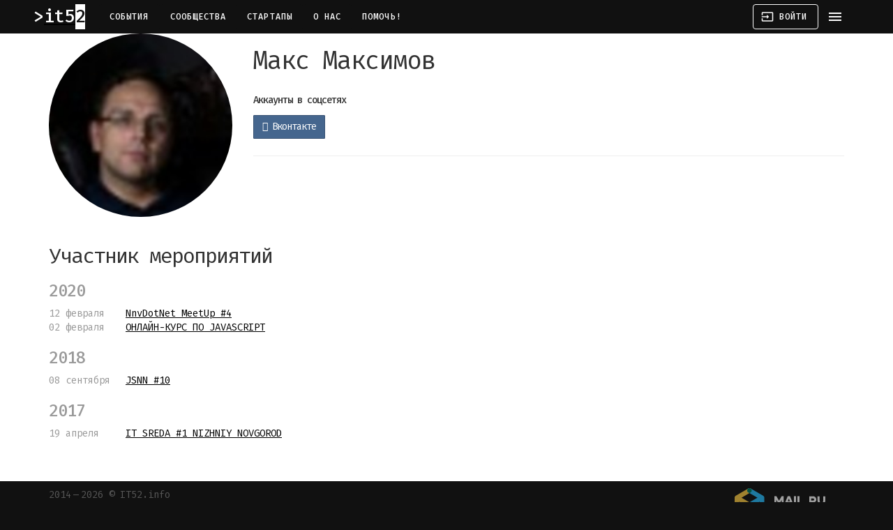

--- FILE ---
content_type: text/html; charset=utf-8
request_url: https://www.it52.info/users/_makc_-mail-ru
body_size: 4270
content:
<!DOCTYPE html><html lang="ru"><head><meta name="csrf-param" content="authenticity_token" />
<meta name="csrf-token" content="Ahnpq3GyVIh/MN0cAEUSOKio2WEmBr7OWU37E8T+5DmigxJuoN5atxnQ13abXpzYxoUYDbH8wNsjR8U6/00WRg==" /><meta charset="utf-8">
<title>Нижегородское IT–сообщество</title>
<meta name="description" content="IT и около в Нижнем Новгороде: конференции, митапы, хакатоны, встречи и, конечно, афтепати.">
<meta name="keywords" content="it, нижний новгород, сообщество, конференция, митап, встреча, программирование, стартап, 52">
<meta property="og:site_name" content="Нижегородское IT–сообщество">
<meta property="og:locale" content="ru_RU"><meta content="no-cache" name="turbolinks-cache-control" /><meta content="IE=edge" http-equiv="X-UA-Compatible" /><meta content="width=device-width, initial-scale=1" name="viewport" /><meta content="7IUs7VM3J7n6Uf8fMjijeAvHEq1BIFosZIJoL6IDBlw" name="google-site-verification" /><meta content="637a660a79fbb6d1" name="yandex-verification" /><meta content="711920412194859" property="fb:app_id" /><meta content="1903318093228825" property="fb:pages" /><link href="https://assets.it52.info" rel="preconnect" /><link href="https://bam.nr-data.net" rel="preconnect" /><link href="https://cdn.jsdelivr.net" rel="preconnect" /><link href="https://fonts.googleapis.com" rel="preconnect" /><link href="https://www.googletagmanager.com" rel="preconnect" /><link href="https://mc.yandex.ru" rel="preconnect" /><link href="https://assets.it52.info/assets/it52_favicon-9cf8626c192bf8dbec5bc5162de6cc8ace84b04ae2a040ec2caffe2a3f4966d3.ico" rel="shortcut icon" /><link href="https://assets.it52.info/assets/it52-logo-16x16-b47d94a5decb55fa971c08408f7e76267a2354eab2fa07336b228a16b682cd75.png" rel="icon" sizes="16x16" type="image/png" /><link href="https://assets.it52.info/assets/it52-logo-32x32-09a07783e95a4996c44cba87a0c8fff415d7eff10f929f2b8c85492f53be5bfd.png" rel="icon" sizes="32x32" type="image/png" /><link href="https://assets.it52.info/assets/it52-logo-96x96-171ea528597a34c0d5b5f278bbca0285fab3e11af51fdd9b76b620513f3c69a5.png" rel="icon" sizes="96x96" type="image/png" /><link href="https://assets.it52.info/assets/it52-logo-192x192-446c155a668ef1ec87bfb54df7b0b9ece9a596b235b1cb2e62c62d7f230657ac.png" rel="icon" sizes="192x192" type="image/png" /><link href="https://assets.it52.info/assets/it52-logo-180x180-3cce2417970c6c31be4419c8d709d4bf82e497e0fcf0cc0059a13211a38ca053.png" rel="apple-touch-icon" sizes="180x180" /><meta content="#111111" name="msapplication-TileColor" /><meta content="https://assets.it52.info/assets/it52-logo-144x144-3cce2417970c6c31be4419c8d709d4bf82e497e0fcf0cc0059a13211a38ca053.png" name="msapplication-TileImage" /><meta content="#111111" name="theme-color" /><link href="https://www.it52.info/events.atom" rel="alternate" title="IT и около в Нижнем Новгороде: конференции, митапы, хакатоны, встречи и, конечно, афтепати." type="application/atom+xml" /><link rel="stylesheet" media="screen" href="https://fonts.googleapis.com/icon?family=Material+Icons" /><link rel="stylesheet" media="all" href="https://assets.it52.info/assets/application-efa442522a6b1ea841aa14cdcf2d562c953ff68178417f521973b54a1329418b.css" data-turbolinks-track="true" /><script nonce="OMfMeajyLAVX5d3LJmBSNg==">
//<![CDATA[
(function(m,e,t,r,i,k,a){m[i]=m[i]||function(){(m[i].a=m[i].a||[]).push(arguments)}; m[i].l=1*new Date();k=e.createElement(t),a=e.getElementsByTagName(t)[0],k.async=1,k.src=r,a.parentNode.insertBefore(k,a)}) (window, document, "script", "https://mc.yandex.ru/metrika/tag.js", "ym"); ym(50290294, "init", { defer: true, clickmap:true, trackLinks:true, accurateTrackBounce:true, webvisor:true })
//]]>
</script><script src="https://www.googletagmanager.com/gtag/js?id=UA-54446007-1" nonce="OMfMeajyLAVX5d3LJmBSNg==" async="async"></script><script nonce="OMfMeajyLAVX5d3LJmBSNg==">
//<![CDATA[
window.dataLayer = window.dataLayer || []; function gtag(){dataLayer.push(arguments);} gtag('js', new Date()); gtag('config', 'UA-54446007-1');
//]]>
</script><script src="https://api-maps.yandex.ru/2.1/?apikey=e9120f05-3b34-45fd-b494-a5996caf00ae&amp;lang=ru_RU" nonce="OMfMeajyLAVX5d3LJmBSNg=="></script><script src="https://yastatic.net/share2/share.js" nonce="OMfMeajyLAVX5d3LJmBSNg==" defer="defer"></script><script src="https://assets.it52.info/packs/js/application-82a05fb1ba0c65664901.js" data-turbolinks-track="true" defer="defer"></script></head><body><noscript><div><img alt="" src="https://mc.yandex.ru/watch/50290294" style="position:absolute; left:-9999px;" /></div></noscript><header class="mdc-top-app-bar mdc-top-app-bar--fixed mdc-top-app-bar--dense"><div class="mdc-top-app-bar__row mdc-top-app-bar__row--container"><section class="mdc-top-app-bar__section mdc-top-app-bar__section--align-start"><a href="https://www.it52.info/"><h3 class="it52-logo">it52</h3></a><nav class="top-app-bar-nav"><a class="mdc-button mdc-top-bar-button" href="/">События</a><a class="mdc-button mdc-top-bar-button" href="/communities">Сообщества</a><a class="mdc-button mdc-top-bar-button" href="/startups">Стартапы</a><a class="mdc-button mdc-top-bar-button" href="/about">О нас</a><a class="mdc-button mdc-top-bar-button" href="/donate">Помочь!</a></nav></section><section class="mdc-top-app-bar__section mdc-top-app-bar__section--align-end"><a class="mdc-button mdc-button--outlined mdc-top-bar-button" href="/login"><i class="material-icons mdc-button__icon">input</i><span class="mdc-button__label">Войти</span></a><a class="material-icons mdc-top-app-bar__navigation-icon" data-no-turbolink="">menu</a></section></div></header><aside class="mdc-drawer mdc-drawer--modal"><div class="mdc-drawer__content"><nav class="mdc-list"><a class="mdc-list-item" href="/events/new"><span aria-hidden="true" class="material-icons mdc-list-item__graphic">add</span><span class="mdc-list-item__text">Добавить событие</span></a><hr class="mdc-list-divider" /><a class="mdc-list-item" href="/"><span aria-hidden="true" class="material-icons mdc-list-item__graphic">date_range</span><span class="mdc-list-item__text">События</span></a><a class="mdc-list-item" href="/communities"><span aria-hidden="true" class="material-icons mdc-list-item__graphic">group</span><span class="mdc-list-item__text">Сообщества</span></a><a class="mdc-list-item" href="/startups"><span aria-hidden="true" class="material-icons mdc-list-item__graphic">date_range</span><span class="mdc-list-item__text">Стартапы</span></a><a class="mdc-list-item" href="/about"><span aria-hidden="true" class="material-icons mdc-list-item__graphic">help</span><span class="mdc-list-item__text">О нас</span></a><a class="mdc-list-item" href="/donate"><span aria-hidden="true" class="material-icons mdc-list-item__graphic">favorite</span><span class="mdc-list-item__text">Помочь!</span></a><hr class="mdc-list-divider" /><a class="mdc-list-item" href="/login"><span aria-hidden="true" class="material-icons mdc-list-item__graphic">input</span><span class="mdc-list-item__text">Войти</span></a></nav></div><div class="mdc-drawer__footer"><div class="mdc-drawer__footer-inner"><a class="store-badge store-badge--app-store" href="https://apps.apple.com/ru/app/it52/id1239876838"></a><br /><a class="store-badge store-badge--google-play" href="https://play.google.com/store/apps/details?id=io.github.defolters.it52&amp;utm_source=it52"></a></div></div></aside><div class="mdc-drawer-scrim"></div><main class="main-content" id="main-content"><div class="container"><div class="flash-messages"><div class="alert alert-notice alert-dismissable hidden"><h4>it52 + <i class="fas fa-paper-plane"></i> = <i class="fas fa-heart"></i></h4><p>Анонсы всех событий в Телеграме: канал <a href="tg://resolve=it52info">@it52info</a>.</p><p><a class="button" href="tg://resolve=it52info">Подписаться!</a></p></div></div><div class="row"><div class="col-sm-3"><div class="avatar image-container"><img src="https://assets.it52.info/uploads/production/user/avatar_image/1272/square_150_46b8e913f8.jpg" /></div></div><div class="col-sm-9"><div class="page-header"><h1>Макс Максимов <small></small></h1></div><section><h5 class="subheader">Аккаунты в соцсетях</h5><ul class="list-inline"><li><a href="/users/_makc_-mail-ru"><a class="btn btn-vkontakte" target="_blank" rel="noopener" href="http://vk.com/maksimov.maksim"><i class="fab fa-vkontakte"></i> Вконтакте</a></a></li></ul><hr /></section></div></div><div class="user-profile-page"><div class="row"><div class="col-sm-9 col-md-12"><h2>Участник мероприятий</h2><ul class="date-list"><li class="no-date"><h3 class="text-muted">2020</h3></li><li date="12 февраля"><a href="/events/2020-02-12-nnvdotnet-meetup-4">NnvDotNet MeetUp #4</a></li><li date="02 февраля"><a href="/events/2020-02-02-onlayn-kurs-po-javascript">ОНЛАЙН-КУРС ПО JAVASCRIPT</a></li><li class="no-date"><h3 class="text-muted">2018</h3></li><li date="08 сентября"><a href="/events/2018-09-08-jsnn-10">JSNN #10</a></li><li class="no-date"><h3 class="text-muted">2017</h3></li><li date="19 апреля"><a href="/events/2017-04-19-it-sreda-1-nizhniy-novgorod">IT SREDA #1 NIZHNIY NOVGOROD</a></li></ul></div></div></div></div></main><nav class="navbar-footer"><div class="container"><div class="mdc-layout-grid"><div class="mdc-layout-grid__inner"><div class="footer-cell"><a href="/">2014&thinsp;—&thinsp;2026 © IT52.info</a><div class="social-icons"><a class="mdc-icon-button" href="https://play.google.com/store/apps/details?id=io.github.defolters.it52&amp;utm_source=it52" target="_blank" title="Google Play"><i class="fab fa-google-play fa-xs"></i></a><a class="mdc-icon-button" href="https://apps.apple.com/ru/app/it52/id1239876838" target="_blank" title="AppStore"><i class="fab fa-apple fa-xs"></i></a><a class="mdc-icon-button" href="https://github.com/NNRUG/it52-rails" target="_blank" title="Github"><i class="fab fa-github fa-xs"></i></a><a class="mdc-icon-button" href="https://hub.docker.com/r/it52/rails" target="_blank" title="DockerHub"><i class="fab fa-docker fa-xs"></i></a><a class="mdc-icon-button" href="https://www.patreon.com/it52" target="_blank" title="Patreon"><i class="fab fa-patreon fa-xs"></i></a><a class="mdc-icon-button" href="https://www.facebook.com/it52info" target="_blank" title="Facebook"><i class="fab fa-facebook fa-xs"></i></a><a class="mdc-icon-button" href="https://vk.com/it52info" target="_blank" title="Вконтакте"><i class="fab fa-vk fa-xs"></i></a><a class="mdc-icon-button" href="mailto:events@it52.info" target="_blank" title="E-mail"><i class="fas fa-envelope fa-xs"></i></a><a class="mdc-icon-button" href="tg://resolve=it52info" target="_blank" title="Telegram"><i class="fab fa-telegram-plane fa-xs"></i></a></div></div><div class="footer-cell"><a class="mcs-logo" href="https://mcs.mail.ru/?utm_source=referral&amp;utm_medium=partner&amp;utm_campaign=partner_it52"><img alt="Mail.ru Cloud Solutions" src="https://assets.it52.info/assets/mcs-logo-7fa3d25986daa85d910bbff09833bb818cba4d5c87efd1edda62af5eaabcf37f.svg" /><small>на инфраструктуре MCS</small></a></div></div></div></div><div class="container"><p class="copyrights"><small>Google Play и логотип Google Play являются товарными знаками корпорации Google LLC.  Apple и логотип Apple являются товарными знаками Apple. Другие названия компаний и продуктов могут являться товарными знаками соответствующих владельцев.</small></p></div></nav></body></html>